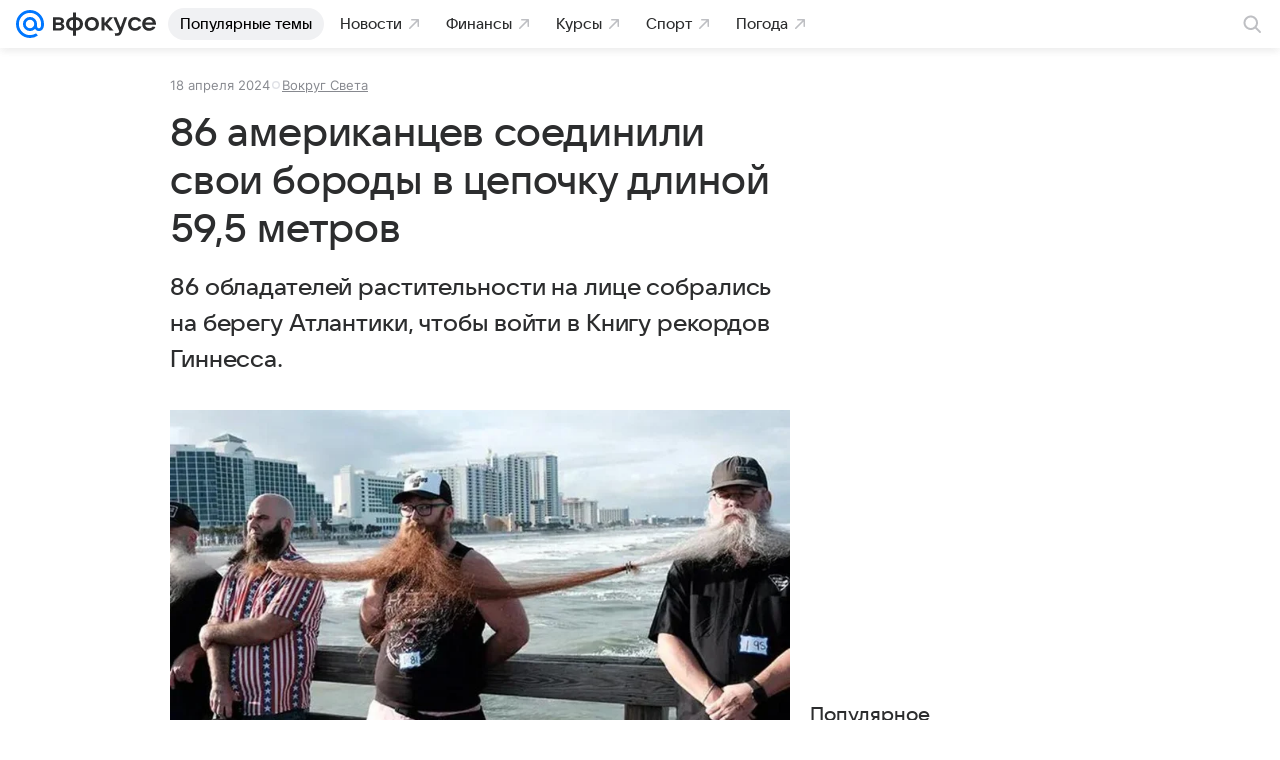

--- FILE ---
content_type: text/html
request_url: https://tns-counter.ru/nc01a**R%3Eundefined*vk/ru/UTF-8/tmsec=mx3_mail_news/360229831***
body_size: 14
content:
820C7B07697096FBG1768986363:820C7B07697096FBG1768986363

--- FILE ---
content_type: text/plain; charset=utf-8
request_url: https://media-stat.mail.ru/metrics/1.0/
body_size: 692
content:
eyJhbGciOiJkaXIiLCJjdHkiOiJKV1QiLCJlbmMiOiJBMjU2R0NNIiwidHlwIjoiSldUIn0..iZVtWylll7SkytNT.[base64].7Qf54LERSR4fcAyh6pXSYQ

--- FILE ---
content_type: text/plain; charset=utf-8
request_url: https://media-stat.mail.ru/metrics/1.0/
body_size: 705
content:
eyJhbGciOiJkaXIiLCJjdHkiOiJKV1QiLCJlbmMiOiJBMjU2R0NNIiwidHlwIjoiSldUIn0..LYOQBf5k_ef_Cff8.[base64].b4XoNX1wKfNkvHW_LAMuQA